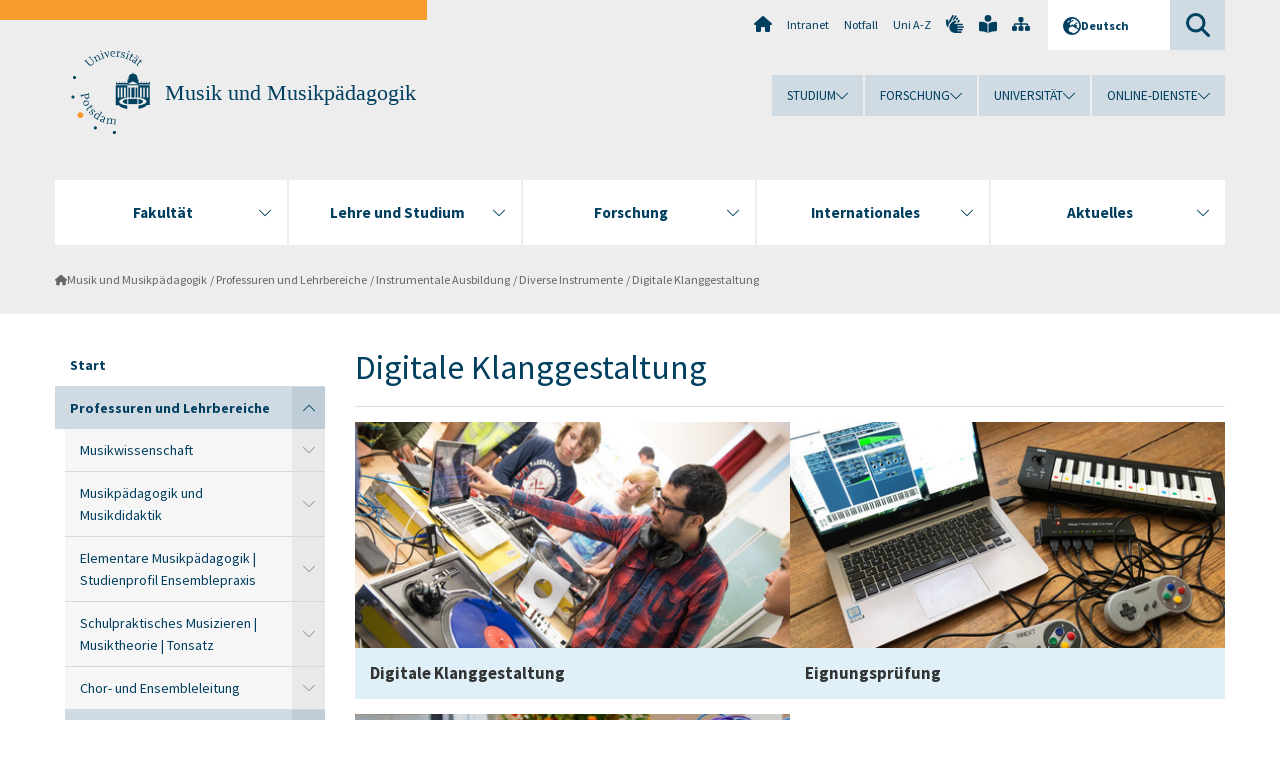

--- FILE ---
content_type: text/html; charset=utf-8
request_url: https://www.uni-potsdam.de/de/musik/dk
body_size: 10769
content:
<!DOCTYPE html><html dir="ltr" lang="de-DE"><head><meta charset="utf-8"><!-- Produced by queonext https://queonext.de/ This website is powered by TYPO3 - inspiring people to share! TYPO3 is a free open source Content Management Framework initially created by Kasper Skaarhoj and licensed under GNU/GPL. TYPO3 is copyright 1998-2025 of Kasper Skaarhoj. Extensions are copyright of their respective owners. Information and contribution at https://typo3.org/ --><meta name="generator" content="TYPO3 CMS"/><meta name="viewport" content="width=device-width, initial-scale=1"/><meta name="author" content="Phillip Feneberg"/><meta property="og:title" content="Digitale Klanggestaltung"/><meta name="twitter:card" content="summary"/><link rel="stylesheet" href="/typo3conf/ext/up_template/Resources/Public/StyleSheets/print.css?1764671361" media="print"><link rel="stylesheet" href="/typo3conf/ext/up_template/Resources/Public/StyleSheets/app.css?1764671361" media="screen"><link rel="stylesheet" href="/typo3conf/ext/up_template/Resources/Public/Fonts/fontawesome/css/all.min.css?1764671357" media="screen"><script src="/typo3conf/ext/up_template/Resources/Public/JavaScript/Vendor/jquery/jquery-3.6.0.min.js?1764671361"></script><script src="/typo3conf/ext/up_template/Resources/Public/JavaScript/Vendor/jquery/jquery-ui-1.12.1.custom.min.js?1764671361"></script><script src="/typo3conf/ext/up_template/Resources/Public/JavaScript/Vendor/modernizr/modernizr.custom.js?1764671361"></script><script src="/typo3conf/ext/up_template/Resources/Public/JavaScript/Vendor/jquery-datepicker-lang/jquery.ui.datepicker-de.min.js?1764671359"></script><link rel="icon" type="image/png" href="/typo3conf/ext/up_template/Resources/Public/Icons/BrowserIcons/favicon-96x96.png" sizes="96x96"/><link rel="icon" type="image/svg+xml" href="/typo3conf/ext/up_template/Resources/Public/Icons/BrowserIcons/favicon.svg"/><link rel="shortcut icon" href="/typo3conf/ext/up_template/Resources/Public/Icons/BrowserIcons/favicon.ico"/><link rel="apple-touch-icon" sizes="180x180" href="/typo3conf/ext/up_template/Resources/Public/Icons/BrowserIcons/apple-touch-icon.png"/><link rel="manifest" href="/typo3conf/ext/up_template/Resources/Public/Icons/BrowserIcons/site.webmanifest"/><title> Digitale Klanggestaltung - Diverse Instrumente - Instrumentale Ausbildung - Professuren und Lehrbereiche - Musik und Musikpädagogik - Universität Potsdam</title><link rel="canonical" href="https://www.uni-potsdam.de/de/musik/dk"/></head><body class="up-section-human-sciences"><noscript><div id="up_nojs"><div class="row"><div class="twentyfour columns"><p> JavaScript ist in ihrem Browser deaktiviert. <span class="up-nojs-hint"> Bitte aktivieren Sie JavaScript </span> um alle Funktionen der Website nutzen zu können! </p></div></div></div></noscript><a href="#up_content" class="up-skip-link">Zum Hauptinhalt springen</a><div id="up_overlay_for_search"></div><div id="up_overlay_for_navs"></div><nav id="up_mobilenav_wrapper_small" class="show-for-small" aria-label="Hauptmenü"><div class="row collapse"><div class="twentyfour columns"><div id="up_mobilenav_small"><ul class="up-mobilenav-level-1"><li id="up_mobilenav_mainnav_item" class="up-mobilenav-target-mainnav"><button class="up-mobilenav-button" aria-expanded="false" aria-controls="up_mainnav_small"><span class="visually-hidden">Hauptmenü</span><span class="up-icon"></span></button></li><li id="up_mobilenav_searchbox_item" class="up-mobilenav-target-searchbox"><button class="up-mobilenav-button" aria-expanded="false" aria-controls="up_searchboxnav_small"><span class="visually-hidden">Suche</span><span class="up-icon"></span></button></li><li id="up_mobilenav_langnav_item" class="up-mobilenav-target-langnav"><button class="up-mobilenav-button" aria-expanded="false" aria-controls="up_langnav_small"><span class="visually-hidden">Sprachen</span><span class="up-icon"></span></button></li><li id="up_mobilenav_globalnav_item" class="up-mobilenav-target-globalnav"><button class="up-mobilenav-button" aria-expanded="false" aria-controls="up_globalnav_small"><span class="visually-hidden">Globales Menü</span><span class="up-icon"></span></button></li></ul></div></div></div></nav><div id="up_mobilesubnav_wrapper_small" class="show-for-small"><div id="up_mainnav_small" class="up-mobilenav-level-2"><ul class="up-mobilesubnav-level-1"><li class=""><button class="up-mobilesubnav-button" aria-expanded="false"><span class="up-mobilesubnav-level-1-title">Fakultät</span><span class="up-mobilesubnav-arrow up-icon"></span></button><ul class="up-mobilesubnav-level-2"><li class=""><a href="https://www.uni-potsdam.de/de/humfak/fakultaet/diehumanwissenschaftlichefakultaet" target="_top"> Portrait der Fakultät </a></li><li class=""><a href="/fileadmin/projects/humfak/Die_Fakult%C3%A4t/Fotos_die_Fakult%C3%A4t_/Organigramm_HWF_10.2025.pdf"> Aufbau und Struktur der Fakultät </a></li><li class=""><a href="/fileadmin/projects/humfak/Die_Fakult%C3%A4t/Organigramm_Dekanat_08.2025.pdf"> Aufbau und Struktur des Dekanats </a></li><li class=""><a href="https://www.uni-potsdam.de/de/humfak/fakultaet/fakultaetsrat" target="_top"> Fakultätsrat </a></li><li class=""><a href="https://www.uni-potsdam.de/de/humfak/fakultaet/fakultaetskommissionen" target="_top"> Fakultätskommissionen </a></li><li class=""><a href="https://www.uni-potsdam.de/de/humfak/fakultaet/dekanat" target="_top"> Dekanat </a></li><li class=""><a href="https://www.uni-potsdam.de/de/humfak/fakultaet/honorarausserplanmaessige" target="_top"> Honorarprofessuren/ Außerplanmäßige Professuren </a></li><li class=""><a href="https://www.uni-potsdam.de/de/humfak/fakultaet/gleichstellungsbeauftragte" target="_top"> Gleichstellungsbeauftragte </a></li><li class=" last"><a href="https://www.uni-potsdam.de/de/humfak/fakultaet/verfahreninnerhalbderfakultaet" target="_top"> Verfahren innerhalb der Fakultät </a></li></ul></li><li class=""><button class="up-mobilesubnav-button" aria-expanded="false"><span class="up-mobilesubnav-level-1-title">Lehre und Studium</span><span class="up-mobilesubnav-arrow up-icon"></span></button><ul class="up-mobilesubnav-level-2"><li class=""><a href="https://www.uni-potsdam.de/de/humfak/studium-lehre/uebersicht" target="_top"> Übersicht </a></li><li class=""><a href="https://www.uni-potsdam.de/de/humfak/studium-lehre/studiengaenge" target="_top"> Studiengänge </a></li><li class=""><a href="https://www.uni-potsdam.de/de/humfak/studium-lehre/geschaeftsstelle-studium-und-lehre/studiendekan" target="_top"> Studiendekan </a></li><li class=""><a href="https://www.uni-potsdam.de/de/humfak/studium-lehre/studieneingangsphase" target="_top"> Studieneingangsphase </a></li><li class=""><a href="https://www.uni-potsdam.de/de/humfak/studium-lehre/geschaeftsstelle-studium-und-lehre/informationsbriefe-1" target="_top"> Informationen zu Lehre und Studium </a></li><li class=""><a href="https://www.uni-potsdam.de/de/humfak/studium-lehre/qualitaetsmanagement" target="_top"> Qualitätsmanagement </a></li><li class=" last"><a href="https://www.uni-potsdam.de/de/humfak/studium-lehre/e-learning" target="_top"> E-Learning </a></li></ul></li><li class=""><button class="up-mobilesubnav-button" aria-expanded="false"><span class="up-mobilesubnav-level-1-title">Forschung</span><span class="up-mobilesubnav-arrow up-icon"></span></button><ul class="up-mobilesubnav-level-2"><li class=""><a href="https://www.uni-potsdam.de/de/humfak/forschung/forschunganderhwf" target="_top"> Forschung an der HWF </a></li><li class=""><a href="https://www.uni-potsdam.de/de/humfak/forschung/wissenschaftlichernachwuchs" target="_top"> Förderung - Wissenschaftlicher Nachwuchs </a></li><li class=""><a href="https://www.uni-potsdam.de/de/humfak/forschung/promotion" target="_top"> Promotion </a></li><li class=""><a href="https://www.uni-potsdam.de/de/humfak/forschung/habilitation" target="_top"> Habilitation </a></li><li class=" last"><a href="https://www.uni-potsdam.de/de/humfak/forschung/hinweisezumittelanforderungen" target="_top"> Hinweise zu Mittelanforderungen / Rechnungsstellungen </a></li></ul></li><li class=""><button class="up-mobilesubnav-button" aria-expanded="false"><span class="up-mobilesubnav-level-1-title">Internationales</span><span class="up-mobilesubnav-arrow up-icon"></span></button><ul class="up-mobilesubnav-level-2"><li class=""><a href="https://www.uni-potsdam.de/de/humfak/internationales/konzeptderfakultaet" target="_top"> Konzept der Fakultät </a></li><li class=""><a href="https://www.uni-potsdam.de/de/humfak/internationales/ansprechpersonen" target="_top"> Ansprechpersonen </a></li><li class=""><a href="https://www.uni-potsdam.de/de/humfak/internationales/internationalestudiengaenge" target="_top"> Internationale Studiengänge </a></li><li class=""><a href="https://www.uni-potsdam.de/de/humfak/internationales/internationaleausschreibungen" target="_top"> Internationale Ausschreibungen </a></li><li class=""><a href="https://www.uni-potsdam.de/de/humfak/internationales/partnerscahftenundkooperationen" target="_top"> Partnerschaften und Kooperationen </a></li><li class=""><a href="https://www.uni-potsdam.de/de/humfak/internationales/informationenderup" target="_top"> Informationen der UP </a></li><li class=" last"><a href="https://www.uni-potsdam.de/de/humfak/internationales/reisekostenrichtlinientravelexpensespolicy" target="_top"> Reisekostenrichtlinien/Travel Expenses Policy </a></li></ul></li><li class=""><button class="up-mobilesubnav-button" aria-expanded="false"><span class="up-mobilesubnav-level-1-title">Aktuelles</span><span class="up-mobilesubnav-arrow up-icon"></span></button><ul class="up-mobilesubnav-level-2"><li class=""><a href="https://www.uni-potsdam.de/de/humfak/aktuelles/veranstaltungenderfakultaet" target="_top"> Veranstaltungen und Informationen der Fakultät </a></li><li class=""><a href="https://www.uni-potsdam.de/de/humfak/aktuelles/probandenfreiestellen" target="_top"> Probanden für Forschungsprojekte / Freie Stellen </a></li><li class=""><a href="https://www.uni-potsdam.de/de/humfak/aktuelles/berufungsverfahren" target="_top"> Berufungsverfahren </a></li><li class=" last"><a href="https://www.uni-potsdam.de/de/humfak/aktuelles/berufungenvertretungsprofessuren" target="_top"> Lehrstuhlvertretungen </a></li></ul></li><li class="up-metanav-item"><a href="https://www.uni-potsdam.de/de/" title="Uni-Startseite" target="_top" class="up-icon up-icon--home"> Uni-Startseite </a></li><li class="up-metanav-item"><a href="https://z-wiki.uni-potsdam.de/x/1Yg0C" title="Intranet" target="_top"> Intranet </a></li><li class="up-metanav-item"><a href="https://www.uni-potsdam.de/de/notfall" title="Notfall" target="_top"> Notfall </a></li><li class="up-metanav-item"><a href="https://www.uni-potsdam.de/de/index-a-z" title="Uni A-Z" target="_top"> Uni A-Z </a></li><li class="up-metanav-item"><a href="https://www.uni-potsdam.de/de/gebaerdensprache/index" title="Gebärdensprache" target="_top" class="up-icon up-icon--sign-language"> Gebärdensprache </a></li><li class="up-metanav-item"><a href="https://www.uni-potsdam.de/de/leichte-sprache/index" title="Leichte Sprache" target="_top" class="up-icon up-icon--book-reader"> Leichte Sprache </a></li><li class="up-metanav-item"><a href="/de/musik/sitemap" title="Sitemap" class="up-icon up-icon--sitemap"> Sitemap </a></li><li class="close last"><button class="up-nav-close"><span class="up-nav-close-title up-icon"> Schliessen </span></button></li></ul></div><div id="up_searchboxnav_small" class="up-mobilenav-level-2"><ul class="up-mobilesubnav-level-1"><li><div><div class="up-mobilesubnav-level-1-title"><form action="https://www.google.de/search" target="_blank"><input id="up_searchboxsmall_input" type="text" name="q" aria-label="Suche" value="Suche" onblur="if(this.value=='') this.value='Suche';" onfocus="if(this.value=='Suche') this.value='';"><button id="up_searchboxsmall_submit" class="up-icon" type="submit" name="submit" value=""/><input type="hidden" name="sitesearch" value="uni-potsdam.de"></form></div></div></li><li class="close last"><button class="up-nav-close"><span class="up-nav-close-title up-icon"> Schliessen </span></button></li></ul></div><div id="up_langnav_small" class="up-mobilenav-level-2"><ul class="up-mobilesubnav-level-1"><li class="act not-existing"><div><span class="up-mobilesubnav-level-1-title"><a href="/de/musik/dk">Deutsch</a></span></div></li><li class="not-existing"><div><span class="up-mobilesubnav-level-1-title">Digitale Klanggestaltung</span></div></li><li class="not-existing"><div><span class="up-mobilesubnav-level-1-title">Digitale Klanggestaltung</span></div></li><li class="not-existing"><div><span class="up-mobilesubnav-level-1-title">Digitale Klanggestaltung</span></div></li><li class="close last"><button class="up-nav-close"><span class="up-nav-close-title up-icon">Schliessen</span></button></li></ul></div><div id="up_globalnav_small" class="up-mobilenav-level-2"><ul class="up-mobilesubnav-level-1"><li><button class="up-mobilesubnav-button" aria-expanded="false"><span class="up-mobilesubnav-level-1-title">Studium</span><span class="up-mobilesubnav-arrow up-icon"></span></button><ul class="up-mobilesubnav-level-2"><li><a href="https://www.uni-potsdam.de/de/studium/" target="_top">Studieren an der UP</a></li><li><a href="https://www.uni-potsdam.de/de/studium/studienangebot/uebersicht" target="_top">Studienangebot</a></li><li><a href="https://www.uni-potsdam.de/de/studium/zugang/uebersicht" target="_top">Bewerbung und Immatrikulation</a></li><li><a href="https://www.uni-potsdam.de/de/studium/konkret/uebersicht" target="_top">Studium konkret</a></li><li><a href="https://www.uni-potsdam.de/de/studium/beratung/uebersicht" target="_top">Beratungs- und Serviceeinrichtungen</a></li><li class="last"><a href="https://www.uni-potsdam.de/de/studium/termine/uebersicht" target="_top">Termine und Fristen</a></li></ul></li><li><button class="up-mobilesubnav-button" aria-expanded="false"><span class="up-mobilesubnav-level-1-title">Forschung</span><span class="up-mobilesubnav-arrow up-icon"></span></button><ul class="up-mobilesubnav-level-2"><li><a href="https://www.uni-potsdam.de/de/forschung/" target="_top">Forschen an der UP</a></li><li><a href="https://www.uni-potsdam.de/de/forschung/profile-programme-projekte/uebersicht" target="_top">Profile, Programme und Projekte</a></li><li><a href="https://www.uni-potsdam.de/de/forschung/forschungsfoerderung/uebersicht" target="_top">Forschungsförderung</a></li><li><a href="https://www.uni-potsdam.de/de/openscience/index" target="_top">Open Science</a></li><li><a href="https://www.uni-potsdam.de/de/forschungsdaten/index" target="_top">Forschungsdaten</a></li><li><a href="https://www.uni-potsdam.de/de/forschung/kooperationen-partnerschaften/uebersicht" target="_top">Kooperationen und Partnerschaften</a></li><li class="last"><a href="https://www.uni-potsdam.de/de/forschung/wissenschaftlicher-nachwuchs/uebersicht" target="_top">Wissenschaftlicher Nachwuchs</a></li></ul></li><li><button class="up-mobilesubnav-button" aria-expanded="false"><span class="up-mobilesubnav-level-1-title">Universität</span><span class="up-mobilesubnav-arrow up-icon"></span></button><ul class="up-mobilesubnav-level-2"><li><a href="https://www.uni-potsdam.de/de/up-entdecken/" target="_top">UP entdecken</a></li><li><a href="https://www.uni-potsdam.de/de/organisation/uebersicht" target="_top">Organisation</a></li><li><a href="https://www.uni-potsdam.de/de/wirtschaft-transfer-gesellschaft/" target="_top">Wirtschaft, Transfer und Gesellschaft</a></li><li><a href="https://www.uni-potsdam.de/de/international/" target="_top">Campus International</a></li><li><a href="https://www.uni-potsdam.de/de/foerderung/index" target="_top">Förderinstrumente</a></li><li class="last"><a href="https://www.uni-potsdam.de/de/arbeiten-an-der-up/" target="_top">Arbeiten an der UP</a></li></ul></li><li><button class="up-mobilesubnav-button" aria-expanded="false"><span class="up-mobilesubnav-level-1-title">Online-Dienste</span><span class="up-mobilesubnav-arrow up-icon"></span></button><ul class="up-mobilesubnav-level-2"><li><a href="https://accountup.uni-potsdam.de/" target="_top">Account.UP</a></li><li><a href="https://bi.uni-potsdam.de/jasperserver-pro/login.html" target="_top">BI.UP</a></li><li><a href="https://mailup.uni-potsdam.de" target="_top">Mail.UP (Webmailbox)</a></li><li><a href="https://puls.uni-potsdam.de/qisserver/rds?state=user&amp;type=0&amp;application=lsf" target="_top">PULS</a></li><li><a href="https://moodle2.uni-potsdam.de" target="_top">Moodle</a></li><li><a href="https://www.ub.uni-potsdam.de/de/" target="_top">Universitätsbibliothek</a></li><li><a href="https://pep.uni-potsdam.de" target="_top">Evaluationsportal (PEP)</a></li><li><a href="https://www.uni-potsdam.de/de/praxisportal/" target="_top">Praxisportal</a></li><li class="last"><a href="https://www.uni-potsdam.de/de/zim/" target="_top">ZIM – Zentrum für IT und Medien</a></li></ul></li><li class="close last"><button class="up-nav-close"><span class="up-nav-close-title up-icon">Schliessen</span></button></li></ul></div></div><div id="up_header_wrapper"><div id="up_section_indicator_left" class="eight columns hide-for-small"></div><div id="up_header" class="row hide-for-small"><div class="twentyfour columns"><div class="row"><div class="eight columns mobile-four"><header id="up_section_indicator"><div id="up_page_title" class="up-logo"><div id="up_logo_indicator_wrapper"><div id="up_logo_indicator"><span>&nbsp;</span></div><div id="up_logo_image"><a href="https://www.uni-potsdam.de/de/" title="zur Uni-Startseite" target="_top"><img src="/typo3conf/ext/up_template/Resources/Public/Images/Frontend/logo_up_human-sciences.svg" alt="Logo Musik und Musikpädagogik"></a></div><div id="up_logo_title"><a href="/de/musik/index" title="zur Startseite des Bereichs Musik und Musikpädagogik">Musik und Musikpädagogik</a></div><div id="up_logo_footer"></div></div></div></header></div><div class="sixteen columns"><div class="row"><nav class="twentyfour columns" aria-label="Meta-Menü"><div id="up_metanav"><ul class="inline-list left"><li><a href="https://www.uni-potsdam.de/de/" title="Uni-Startseite" target="_top" class="up-icon up-icon--home"></a></li><li><a href="https://z-wiki.uni-potsdam.de/x/1Yg0C" title="Intranet" target="_top"> Intranet </a></li><li><a href="https://www.uni-potsdam.de/de/notfall" title="Notfall" target="_top"> Notfall </a></li><li><a href="https://www.uni-potsdam.de/de/index-a-z" title="Uni A-Z" target="_top"> Uni A-Z </a></li><li><a href="https://www.uni-potsdam.de/de/gebaerdensprache/index" title="Gebärdensprache" target="_top" class="up-icon up-icon--sign-language"></a></li><li><a href="https://www.uni-potsdam.de/de/leichte-sprache/index" title="Leichte Sprache" target="_top" class="up-icon up-icon--book-reader"></a></li><li><a href="/de/musik/sitemap" title="Sitemap" class="up-icon up-icon--sitemap"></a></li></ul></div><div id="up_langnav" class="right"><ul class="up-langnav-level-1"><li><button id="up_langnav_button" aria-expanded="false" aria-controls="up_langnav_list"><span class="up-langnav-level-1-title up-icon">Deutsch</span><span class="up-langnav-arrow up-icon"></span></button><ul id="up_langnav_list" class="up-langnav-level-2"><li class="act"><a href="/de/musik/dk">Deutsch</a></li><li class="not-existing">&nbsp;</li><li class="not-existing">&nbsp;</li><li class="not-existing">&nbsp;</li></ul></li></ul></div><div id="up_searchbox" class="right"><button id="up_searchbox_button" aria-expanded="false" aria-controls="up_searchbox_field"><span class="visually-hidden">Suche</span><span class="up-searchbox-glass up-icon"></span></button><div id="up_searchbox_field" class="up-searchbox-field"><form action="https://www.google.de/search" target="_blank"><input id="up_searchbox_input" type="text" name="q" aria-label="Suche auf uni-potsdam.de" value="Suche auf uni-potsdam.de" onblur="if(this.value=='') this.value='Suche auf uni-potsdam.de';" onfocus="if(this.value=='Suche auf uni-potsdam.de') this.value='';"><button id="up_searchbox_submit" class="up-icon" type="submit" name="submit" value=""/><input type="hidden" name="sitesearch" value="uni-potsdam.de"></form></div></div></nav></div><div class="row"><nav class="twentyfour columns" aria-label="Globales Menü"><div id="up_globalnav" class=""><ul class="up-globalnav-level-1"><li><button class="up-globalnav-button" aria-expanded="false" aria-controls="up_globalnav_list_22"><span class="up-globalnav-level-1-title">Studium</span><span class="up-globalnav-arrow up-icon"></span></button><ul id="up_globalnav_list_22" class="up-globalnav-level-2"><li><a href="https://www.uni-potsdam.de/de/studium/" target="_top"> Studieren an der UP </a></li><li><a href="https://www.uni-potsdam.de/de/studium/studienangebot/uebersicht" target="_top"> Studienangebot </a></li><li><a href="https://www.uni-potsdam.de/de/studium/zugang/uebersicht" target="_top"> Bewerbung und Immatrikulation </a></li><li><a href="https://www.uni-potsdam.de/de/studium/konkret/uebersicht" target="_top"> Studium konkret </a></li><li><a href="https://www.uni-potsdam.de/de/studium/beratung/uebersicht" target="_top"> Beratungs- und Serviceeinrichtungen </a></li><li><a href="https://www.uni-potsdam.de/de/studium/termine/uebersicht" target="_top"> Termine und Fristen </a></li></ul></li><li><button class="up-globalnav-button" aria-expanded="false" aria-controls="up_globalnav_list_23"><span class="up-globalnav-level-1-title">Forschung</span><span class="up-globalnav-arrow up-icon"></span></button><ul id="up_globalnav_list_23" class="up-globalnav-level-2"><li><a href="https://www.uni-potsdam.de/de/forschung/" target="_top"> Forschen an der UP </a></li><li><a href="https://www.uni-potsdam.de/de/forschung/profile-programme-projekte/uebersicht" target="_top"> Profile, Programme und Projekte </a></li><li><a href="https://www.uni-potsdam.de/de/forschung/forschungsfoerderung/uebersicht" target="_top"> Forschungsförderung </a></li><li><a href="https://www.uni-potsdam.de/de/openscience/index" target="_top"> Open Science </a></li><li><a href="https://www.uni-potsdam.de/de/forschungsdaten/index" target="_top"> Forschungsdaten </a></li><li><a href="https://www.uni-potsdam.de/de/forschung/kooperationen-partnerschaften/uebersicht" target="_top"> Kooperationen und Partnerschaften </a></li><li><a href="https://www.uni-potsdam.de/de/forschung/wissenschaftlicher-nachwuchs/uebersicht" target="_top"> Wissenschaftlicher Nachwuchs </a></li></ul></li><li><button class="up-globalnav-button" aria-expanded="false" aria-controls="up_globalnav_list_24"><span class="up-globalnav-level-1-title">Universität</span><span class="up-globalnav-arrow up-icon"></span></button><ul id="up_globalnav_list_24" class="up-globalnav-level-2"><li><a href="https://www.uni-potsdam.de/de/up-entdecken/" target="_top"> UP entdecken </a></li><li><a href="https://www.uni-potsdam.de/de/organisation/uebersicht" target="_top"> Organisation </a></li><li><a href="https://www.uni-potsdam.de/de/wirtschaft-transfer-gesellschaft/" target="_top"> Wirtschaft, Transfer und Gesellschaft </a></li><li><a href="https://www.uni-potsdam.de/de/international/" target="_top"> Campus International </a></li><li><a href="https://www.uni-potsdam.de/de/foerderung/index" target="_top"> Förderinstrumente </a></li><li><a href="https://www.uni-potsdam.de/de/arbeiten-an-der-up/" target="_top"> Arbeiten an der UP </a></li></ul></li><li><button class="up-globalnav-button" aria-expanded="false" aria-controls="up_globalnav_list_25"><span class="up-globalnav-level-1-title">Online-Dienste</span><span class="up-globalnav-arrow up-icon"></span></button><ul id="up_globalnav_list_25" class="up-globalnav-level-2"><li><a href="https://accountup.uni-potsdam.de/" target="_top"> Account.UP </a></li><li><a href="https://bi.uni-potsdam.de/jasperserver-pro/login.html" target="_top"> BI.UP </a></li><li><a href="https://mailup.uni-potsdam.de" target="_top"> Mail.UP (Webmailbox) </a></li><li><a href="https://puls.uni-potsdam.de/qisserver/rds?state=user&amp;type=0&amp;application=lsf" target="_top"> PULS </a></li><li><a href="https://moodle2.uni-potsdam.de" target="_top"> Moodle </a></li><li><a href="https://www.ub.uni-potsdam.de/de/" target="_top"> Universitätsbibliothek </a></li><li><a href="https://pep.uni-potsdam.de" target="_top"> Evaluationsportal (PEP) </a></li><li><a href="https://www.uni-potsdam.de/de/praxisportal/" target="_top"> Praxisportal </a></li><li><a href="https://www.uni-potsdam.de/de/zim/" target="_top"> ZIM – Zentrum für IT und Medien </a></li></ul></li></ul></div></nav></div></div></div></div></div><header id="up_header_small" class="row show-for-small"><div class="columns mobile-four up-header-small-logo"><div id="up_logo_indicator_wrapper_small"><div id="up_logo_image_small"><a href="https://www.uni-potsdam.de/de/" title="zur Uni-Startseite" target="_top"><img src="/typo3conf/ext/up_template/Resources/Public/Images/Frontend/logo_up_human-sciences.svg" alt="Logo Musik und Musikpädagogik"></a></div><div id="up_logo_title_small"><a href="/de/musik/index" title="zur Startseite des Bereichs Musik und Musikpädagogik">Musik und Musikpädagogik</a></div><div id="up_logo_footer_small"></div></div></div></header></div><nav id="up_mainnav_wrapper" class="hide-for-small" aria-label="Hauptmenü"><div class="row"><div class="twentyfour columns"><div id="up_mainnav"><ul class="up-mainnav-level-1 up-smooth-box up-mainnav-width-5"><li class=""><button class="up-mainnav-button" aria-expanded="false" aria-controls="up_mainnav_list_5593"><span class="up-mainnav-level-1-title">Fakultät</span><span class="up-mainnav-arrow up-icon"></span></button><ul id="up_mainnav_list_5593" class="up-mainnav-level-2"><li class=""><a href="https://www.uni-potsdam.de/de/humfak/fakultaet/diehumanwissenschaftlichefakultaet" target="_top"> Portrait der Fakultät </a></li><li class=""><a href="/fileadmin/projects/humfak/Die_Fakult%C3%A4t/Fotos_die_Fakult%C3%A4t_/Organigramm_HWF_10.2025.pdf"> Aufbau und Struktur der Fakultät </a></li><li class=""><a href="/fileadmin/projects/humfak/Die_Fakult%C3%A4t/Organigramm_Dekanat_08.2025.pdf"> Aufbau und Struktur des Dekanats </a></li><li class=""><a href="https://www.uni-potsdam.de/de/humfak/fakultaet/fakultaetsrat" target="_top"> Fakultätsrat </a></li><li class=""><a href="https://www.uni-potsdam.de/de/humfak/fakultaet/fakultaetskommissionen" target="_top"> Fakultätskommissionen </a></li><li class=""><a href="https://www.uni-potsdam.de/de/humfak/fakultaet/dekanat" target="_top"> Dekanat </a></li><li class=""><a href="https://www.uni-potsdam.de/de/humfak/fakultaet/honorarausserplanmaessige" target="_top"> Honorarprofessuren/ Außerplanmäßige Professuren </a></li><li class=""><a href="https://www.uni-potsdam.de/de/humfak/fakultaet/gleichstellungsbeauftragte" target="_top"> Gleichstellungsbeauftragte </a></li><li class=" last"><a href="https://www.uni-potsdam.de/de/humfak/fakultaet/verfahreninnerhalbderfakultaet" target="_top"> Verfahren innerhalb der Fakultät </a></li></ul></li><li class=""><button class="up-mainnav-button" aria-expanded="false" aria-controls="up_mainnav_list_5591"><span class="up-mainnav-level-1-title">Lehre und Studium</span><span class="up-mainnav-arrow up-icon"></span></button><ul id="up_mainnav_list_5591" class="up-mainnav-level-2"><li class=""><a href="https://www.uni-potsdam.de/de/humfak/studium-lehre/uebersicht" target="_top"> Übersicht </a></li><li class=""><a href="https://www.uni-potsdam.de/de/humfak/studium-lehre/studiengaenge" target="_top"> Studiengänge </a></li><li class=""><a href="https://www.uni-potsdam.de/de/humfak/studium-lehre/geschaeftsstelle-studium-und-lehre/studiendekan" target="_top"> Studiendekan </a></li><li class=""><a href="https://www.uni-potsdam.de/de/humfak/studium-lehre/studieneingangsphase" target="_top"> Studieneingangsphase </a></li><li class=""><a href="https://www.uni-potsdam.de/de/humfak/studium-lehre/geschaeftsstelle-studium-und-lehre/informationsbriefe-1" target="_top"> Informationen zu Lehre und Studium </a></li><li class=""><a href="https://www.uni-potsdam.de/de/humfak/studium-lehre/qualitaetsmanagement" target="_top"> Qualitätsmanagement </a></li><li class=" last"><a href="https://www.uni-potsdam.de/de/humfak/studium-lehre/e-learning" target="_top"> E-Learning </a></li></ul></li><li class=""><button class="up-mainnav-button" aria-expanded="false" aria-controls="up_mainnav_list_75082"><span class="up-mainnav-level-1-title">Forschung</span><span class="up-mainnav-arrow up-icon"></span></button><ul id="up_mainnav_list_75082" class="up-mainnav-level-2"><li class=""><a href="https://www.uni-potsdam.de/de/humfak/forschung/forschunganderhwf" target="_top"> Forschung an der HWF </a></li><li class=""><a href="https://www.uni-potsdam.de/de/humfak/forschung/wissenschaftlichernachwuchs" target="_top"> Förderung - Wissenschaftlicher Nachwuchs </a></li><li class=""><a href="https://www.uni-potsdam.de/de/humfak/forschung/promotion" target="_top"> Promotion </a></li><li class=""><a href="https://www.uni-potsdam.de/de/humfak/forschung/habilitation" target="_top"> Habilitation </a></li><li class=" last"><a href="https://www.uni-potsdam.de/de/humfak/forschung/hinweisezumittelanforderungen" target="_top"> Hinweise zu Mittelanforderungen / Rechnungsstellungen </a></li></ul></li><li class=""><button class="up-mainnav-button" aria-expanded="false" aria-controls="up_mainnav_list_5587"><span class="up-mainnav-level-1-title">Internationales</span><span class="up-mainnav-arrow up-icon"></span></button><ul id="up_mainnav_list_5587" class="up-mainnav-level-2"><li class=""><a href="https://www.uni-potsdam.de/de/humfak/internationales/konzeptderfakultaet" target="_top"> Konzept der Fakultät </a></li><li class=""><a href="https://www.uni-potsdam.de/de/humfak/internationales/ansprechpersonen" target="_top"> Ansprechpersonen </a></li><li class=""><a href="https://www.uni-potsdam.de/de/humfak/internationales/internationalestudiengaenge" target="_top"> Internationale Studiengänge </a></li><li class=""><a href="https://www.uni-potsdam.de/de/humfak/internationales/internationaleausschreibungen" target="_top"> Internationale Ausschreibungen </a></li><li class=""><a href="https://www.uni-potsdam.de/de/humfak/internationales/partnerscahftenundkooperationen" target="_top"> Partnerschaften und Kooperationen </a></li><li class=""><a href="https://www.uni-potsdam.de/de/humfak/internationales/informationenderup" target="_top"> Informationen der UP </a></li><li class=" last"><a href="https://www.uni-potsdam.de/de/humfak/internationales/reisekostenrichtlinientravelexpensespolicy" target="_top"> Reisekostenrichtlinien/Travel Expenses Policy </a></li></ul></li><li class=" last"><button class="up-mainnav-button" aria-expanded="false" aria-controls="up_mainnav_list_5585"><span class="up-mainnav-level-1-title">Aktuelles</span><span class="up-mainnav-arrow up-icon"></span></button><ul id="up_mainnav_list_5585" class="up-mainnav-level-2"><li class=""><a href="https://www.uni-potsdam.de/de/humfak/aktuelles/veranstaltungenderfakultaet" target="_top"> Veranstaltungen und Informationen der Fakultät </a></li><li class=""><a href="https://www.uni-potsdam.de/de/humfak/aktuelles/probandenfreiestellen" target="_top"> Probanden für Forschungsprojekte / Freie Stellen </a></li><li class=""><a href="https://www.uni-potsdam.de/de/humfak/aktuelles/berufungsverfahren" target="_top"> Berufungsverfahren </a></li><li class=" last"><a href="https://www.uni-potsdam.de/de/humfak/aktuelles/berufungenvertretungsprofessuren" target="_top"> Lehrstuhlvertretungen </a></li></ul></li></ul><button class="up-nav-close"><span class="up-nav-close-title up-icon"> Schliessen </span></button></div></div></div></nav><nav id="up_breadcrumbs_wrapper" class="hide-for-small" aria-label="Brotkrumenpfad"><div class="row"><div class="twentyfour columns"><div id="up_breadcrumbs"><ul class="up-breadcrumbs"><li class=" first"><a href="/de/musik/index" class="up-icon"> Musik und Musikpädagogik </a></li><li class=""><a href="/de/musik/professuren-und-lehrbereiche"> Professuren und Lehrbereiche </a></li><li class=""><a href="/de/musik/professuren-und-lehrbereiche/instrumentale-ausbildung"> Instrumentale Ausbildung </a></li><li class=""><a href="/de/musik/professuren-und-lehrbereiche/instrumentale-ausbildung/diverse-instrumente"> Diverse Instrumente </a></li><li class="cur"><a href="/de/musik/dk"> Digitale Klanggestaltung </a></li></ul></div></div></div></nav><div id="up_content_wrapper" class="up-content-subpage-2-template"><div class="row show-for-small"><nav class="twentyfour columns" aria-label="Untermenü"><div id="up_subpagenav_small" class="dl-menuwrapper"><button class="up-subpagenav-top-parent dl-trigger" aria-expanded="false">Professuren und Lehrbereiche<div class="up-subpagenav-indicator up-icon"></div></button><ul class="up-subpagenav-list dl-menu"><li><div><a href="/de/musik/index">Start</a><span class="up-subpagenav-indicator up-icon"></span></div></li><li class="has-sub act"><div><a href="/de/musik/professuren-und-lehrbereiche">Professuren und Lehrbereiche</a><span class="up-subpagenav-indicator up-icon"></span></div><ul class="up-subpagenav-list dl-submenu"><li class="has-sub"><div><a href="/de/musik/professurenundlehrbereiche/musikwissenschaft">Musikwissenschaft</a><span class="up-subpagenav-indicator up-icon"></span></div><ul class="up-subpagenav-list dl-submenu"><li class="has-sub"><div><a href="/de/musik/professuren-und-lehrbereiche/musikwissenschaft/mitarbeiterinnen-1">Mitarbeiter*innen</a><span class="up-subpagenav-indicator up-icon"></span></div></li><li class="has-sub"><div><a href="/de/musik/professuren-und-lehrbereiche/musikwissenschaft/forschung">Forschung</a><span class="up-subpagenav-indicator up-icon"></span></div></li><li><div><a href="/de/musik/professuren-und-lehrbereiche/musikwissenschaft/veranstaltungen-und-projekte">Veranstaltungen und Projekte</a><span class="up-subpagenav-indicator up-icon"></span></div></li><li><div><a href="/de/musik/professuren-und-lehrbereiche/musikwissenschaft/materialien">Materialien</a><span class="up-subpagenav-indicator up-icon"></span></div></li><li><div><a href="/de/musik/professuren-und-lehrbereiche/musikwissenschaft/kontakt">Kontakt</a><span class="up-subpagenav-indicator up-icon"></span></div></li></ul></li><li class="has-sub"><div><a href="/de/musik/professurenundlehrbereiche/musikpaedagogikundmusikdidaktik">Musikpädagogik und Musikdidaktik</a><span class="up-subpagenav-indicator up-icon"></span></div><ul class="up-subpagenav-list dl-submenu"><li class="has-sub"><div><a href="/de/musik/professurenundlehrbereiche/musikpaedagogikundmusikdidaktik/mitarbeitende">Mitarbeiter*innen</a><span class="up-subpagenav-indicator up-icon"></span></div></li><li><div><a href="/de/musik/professurenundlehrbereiche/musikpaedagogikundmusikdidaktik/musikpaedagogische-werkstatt">Musikdidaktische Werkstatt</a><span class="up-subpagenav-indicator up-icon"></span></div></li><li><div><a href="/de/musik/professurenundlehrbereiche/musikpaedagogikundmusikdidaktik/praxissemester">Praxissemester</a><span class="up-subpagenav-indicator up-icon"></span></div></li><li class="has-sub"><div><a href="/de/musik/professurenundlehrbereiche/musikpaedagogikundmusikdidaktik/forschung">Forschung und Entwicklung</a><span class="up-subpagenav-indicator up-icon"></span></div></li><li class="has-sub"><div><a href="/de/musik/schule">Angebote für Lehrkräfte, Schüler*innen und Schulen</a><span class="up-subpagenav-indicator up-icon"></span></div></li><li class="has-sub"><div><a href="/de/musik/professurenundlehrbereiche/musikpaedagogikundmusikdidaktik/publikationen">Publikationen</a><span class="up-subpagenav-indicator up-icon"></span></div></li><li><div><a href="/de/musik/professurenundlehrbereiche/musikpaedagogikundmusikdidaktik/dokumenteundmaterialien">Dokumente und Materialien</a><span class="up-subpagenav-indicator up-icon"></span></div></li><li><div><a href="/de/musik/professurenundlehrbereiche/musikpaedagogikundmusikdidaktik/kontakt">Kontakt</a><span class="up-subpagenav-indicator up-icon"></span></div></li></ul></li><li class="has-sub"><div><a href="/de/musik/professurenundlehrbereiche/elementaremusikpaedagogik">Elementare Musikpädagogik | Studienprofil Ensemblepraxis</a><span class="up-subpagenav-indicator up-icon"></span></div><ul class="up-subpagenav-list dl-submenu"><li class="has-sub"><div><a href="/de/musik/professurenundlehrbereiche/elementaremusikpaedagogik/mitarbeiterinnen-und-mitarbeiter">Mitarbeiter*innen</a><span class="up-subpagenav-indicator up-icon"></span></div></li><li class="has-sub"><div><a href="/de/musik/professuren-und-lehrbereiche/elementare-musikpaedagogik/studienprofil-ensemblepraxis">Studienprofil Ensemblepraxis</a><span class="up-subpagenav-indicator up-icon"></span></div></li><li><div><a href="/de/musik/professuren-und-lehrbereiche/elementare-musikpaedagogik/forschung-und-projekte">Forschung und Projekte</a><span class="up-subpagenav-indicator up-icon"></span></div></li><li><div><a href="/de/musik/professuren-und-lehrbereiche/elementare-musikpaedagogik/kontakt">Kontakt</a><span class="up-subpagenav-indicator up-icon"></span></div></li></ul></li><li class="has-sub"><div><a href="/de/musik/professuren-und-lehrbereiche/schulpraktisches-musizieren-musiktheorie-tonsatz">Schulpraktisches Musizieren | Musiktheorie | Tonsatz</a><span class="up-subpagenav-indicator up-icon"></span></div><ul class="up-subpagenav-list dl-submenu"><li><div><a href="/de/musik/professuren-und-lehrbereiche/schulpraktisches-musizieren-musiktheorie-tonsatz/schulpraktisches-musizieren">Schulpraktisches Musizieren</a><span class="up-subpagenav-indicator up-icon"></span></div></li><li><div><a href="/de/musik/professuren-und-lehrbereiche/schulpraktisches-musizieren-musiktheorie-tonsatz/hauptfach-schulpraktisches-musizieren">Hauptfach Schulpraktisches Musizieren</a><span class="up-subpagenav-indicator up-icon"></span></div></li><li><div><a href="/de/musik/professuren-und-lehrbereiche/schulpraktisches-musizieren-musiktheorie-tonsatz/musiktheoretische-grundausbildung">Musiktheoretische Grundausbildung</a><span class="up-subpagenav-indicator up-icon"></span></div></li><li><div><a href="/de/musik/professuren-und-lehrbereiche/schulpraktisches-musizieren-musiktheorie-tonsatz/tonsatz">Tonsatz</a><span class="up-subpagenav-indicator up-icon"></span></div></li><li class="has-sub"><div><a href="/de/musik/professuren-und-lehrbereiche/schulpraktisches-musizieren-musiktheorie-tonsatz/mitarbeiterinnen">Mitarbeitende</a><span class="up-subpagenav-indicator up-icon"></span></div></li><li><div><a href="/de/musik/professuren-und-lehrbereiche/schulpraktisches-musizieren-musiktheorie-tonsatz/kontakt">Kontakt</a><span class="up-subpagenav-indicator up-icon"></span></div></li></ul></li><li class="has-sub"><div><a href="/de/musik/professurenundlehrbereiche/chor-undensembleleitung">Chor- und Ensembleleitung</a><span class="up-subpagenav-indicator up-icon"></span></div><ul class="up-subpagenav-list dl-submenu"><li><div><a href="/de/musik/professurenundlehrbereiche/chor-undensembleleitung/dirigierunterricht">Dirigierunterricht</a><span class="up-subpagenav-indicator up-icon"></span></div></li><li><div><a href="/de/musik/professurenundlehrbereiche/chor-undensembleleitung/mitarbeiterinnen-und-mitarbeiter">Mitarbeiter*innen</a><span class="up-subpagenav-indicator up-icon"></span></div></li><li><div><a href="/de/musik/professurenundlehrbereiche/musikpaedagogikundmusikdidaktik/kontakt-1-2">Kontakt</a><span class="up-subpagenav-indicator up-icon"></span></div></li></ul></li><li class="has-sub act"><div><a href="/de/musik/professuren-und-lehrbereiche/instrumentale-ausbildung">Instrumentale Ausbildung</a><span class="up-subpagenav-indicator up-icon"></span></div><ul class="up-subpagenav-list dl-submenu"><li><div><a href="/de/musik/professuren-und-lehrbereiche/instrumentale-ausbildung/klavier">Klavier</a><span class="up-subpagenav-indicator up-icon"></span></div></li><li><div><a href="/de/musik/professuren-und-lehrbereiche/instrumentale-ausbildung/gitarre">Gitarre</a><span class="up-subpagenav-indicator up-icon"></span></div></li><li class="has-sub act"><div><a href="/de/musik/professuren-und-lehrbereiche/instrumentale-ausbildung/diverse-instrumente">Diverse Instrumente</a><span class="up-subpagenav-indicator up-icon"></span></div></li><li class="has-sub"><div><a href="/de/musik/professuren-und-lehrbereiche/instrumentale-ausbildung/mitarbeiterinnen">Mitarbeiter*innen</a><span class="up-subpagenav-indicator up-icon"></span></div></li><li><div><a href="/de/musik/professurenundlehrbereiche/musikpaedagogikundmusikdidaktik/kontakt-1-1">Kontakt</a><span class="up-subpagenav-indicator up-icon"></span></div></li></ul></li><li class="has-sub"><div><a href="/de/musik/professuren-und-lehrbereiche/vokale-ausbildung">Vokale Ausbildung</a><span class="up-subpagenav-indicator up-icon"></span></div><ul class="up-subpagenav-list dl-submenu"><li><div><a href="/de/musik/professuren-und-lehrbereiche/vokale-ausbildung/gesang-an-der-uni-potsdam">Gesang an der Uni Potsdam</a><span class="up-subpagenav-indicator up-icon"></span></div></li><li class="has-sub"><div><a href="/de/musik/professuren-und-lehrbereiche/vokale-ausbildung/mitarbeiterinnen">Mitarbeiter*innen</a><span class="up-subpagenav-indicator up-icon"></span></div></li><li><div><a href="/de/musik/professurenundlehrbereiche/musikpaedagogikundmusikdidaktik/kontakt-1-2-1">Kontakt</a><span class="up-subpagenav-indicator up-icon"></span></div></li></ul></li></ul></li><li class="has-sub"><div><a href="/de/musik/lehramt-sekundarstufen">Lehramt Sekundarstufen</a><span class="up-subpagenav-indicator up-icon"></span></div><ul class="up-subpagenav-list dl-submenu"><li><div><a href="/de/musik/lehramt-sekundarstufen/ordnungen">Studienordnungen</a><span class="up-subpagenav-indicator up-icon"></span></div></li><li><div><a href="/de/musik/lehramt-sekundarstufen/studienfachberatung">Studienfachberatung</a><span class="up-subpagenav-indicator up-icon"></span></div></li><li><div><a href="/de/musik/lehramt-sekundarstufen/videoclips">Videoclips</a><span class="up-subpagenav-indicator up-icon"></span></div></li></ul></li><li class="has-sub"><div><a href="/de/musik/lehramt-primarstufe">Lehramt Primarstufe</a><span class="up-subpagenav-indicator up-icon"></span></div><ul class="up-subpagenav-list dl-submenu"><li><div><a href="/de/musik/lehramt-primarstufe/studienordnungen">Studienordnungen</a><span class="up-subpagenav-indicator up-icon"></span></div></li><li><div><a href="/de/musik/lehramt-primarstufe/studienfachberatung">Studienfachberatung</a><span class="up-subpagenav-indicator up-icon"></span></div></li></ul></li><li class="has-sub"><div><a href="/de/musik/eignungspruefungen">Eignungsprüfungen</a><span class="up-subpagenav-indicator up-icon"></span></div><ul class="up-subpagenav-list dl-submenu"><li class="has-sub"><div><a href="/de/musik/lehramt-primarstufe/eignungspruefungen">Eignungsprüfungen Primarstufe</a><span class="up-subpagenav-indicator up-icon"></span></div><ul class="up-subpagenav-list dl-submenu"><li><div><a href="/de/musik/lehramt-primarstufe/eignungspruefungen/eignungspruefungen-primar-detaillierte-anforderungen">Eignungsprüfungen Primar | Detaillierte Anforderungen</a><span class="up-subpagenav-indicator up-icon"></span></div></li></ul></li><li class="has-sub"><div><a href="/de/musik/lehramt-sekundarstufen/eignungspruefungen">Eignungsprüfungen Sekundarstufen</a><span class="up-subpagenav-indicator up-icon"></span></div><ul class="up-subpagenav-list dl-submenu"><li><div><a href="/de/musik/lehramt-sekundarstufen/eignungspruefungen/eignungspruefungen-sekundarstufen-detaillierte-anforderungen">Eignungsprüfungen Sekundarstufen | Detaillierte Anforderungen</a><span class="up-subpagenav-indicator up-icon"></span></div></li></ul></li></ul></li><li class="has-sub"><div><a href="/de/musik/informationsworkshops-und-tag-der-offenen-tuer">Informationsworkshops und Tag der offenen Tür</a><span class="up-subpagenav-indicator up-icon"></span></div><ul class="up-subpagenav-list dl-submenu"><li><div><a href="/de/musik/informationsworkshops-und-tag-der-offenen-tuer/informationsworkshop-musik-sekundarstufen">Informationsworkshop | Musik Sekundarstufen</a><span class="up-subpagenav-indicator up-icon"></span></div></li><li><div><a href="/de/musik/informationsworkshops-und-tag-der-offenen-tuer/informationsworkshop-musik-primarstufe">Informationsworkshop | Musik Primarstufe</a><span class="up-subpagenav-indicator up-icon"></span></div></li><li><div><a href="/de/musik/informationsworkshops-und-tag-der-offenen-tuer/tag-der-offenen-tuer">Tag der offenen Tür</a><span class="up-subpagenav-indicator up-icon"></span></div></li></ul></li><li><div><a href="/de/musik/erasmus">Erasmus und internationale Kooperationen</a><span class="up-subpagenav-indicator up-icon"></span></div></li><li><div><a href="https://www.uni-potsdam.de/de/musik/veranstaltungen" target="_top">Veranstaltungen des Bereichs</a><span class="up-subpagenav-indicator up-icon"></span></div></li><li><div><a href="https://www.uni-potsdam.de/de/musik/neues" target="_top">Neues aus dem Bereich</a><span class="up-subpagenav-indicator up-icon"></span></div></li><li><div><a href="/de/musik/personalverzeichnis">Personalverzeichnis</a><span class="up-subpagenav-indicator up-icon"></span></div></li><li class="has-sub"><div><a href="/de/musik/gremien-und-beauftragte">Gremien und Beauftragte</a><span class="up-subpagenav-indicator up-icon"></span></div><ul class="up-subpagenav-list dl-submenu"><li><div><a href="/de/musik/gremien-und-beauftragte/studienkommissionsekundarstufen">Studienkommission Musik Sekundarstufen</a><span class="up-subpagenav-indicator up-icon"></span></div></li><li><div><a href="/de/musik/gremien-und-beauftragte/pruefungsausschussmusiksekundarstufen">Prüfungsausschuss Musik Sekundarstufen</a><span class="up-subpagenav-indicator up-icon"></span></div></li></ul></li><li class="has-sub"><div><a href="/de/musik/kuenstlerische-ensembles">Künstlerische Ensembles</a><span class="up-subpagenav-indicator up-icon"></span></div><ul class="up-subpagenav-list dl-submenu"><li><div><a href="/de/musik/kuenstlerische-ensembles/bigband-schwungkollegium-ev">Bigband "Schwungkollegium e.V."</a><span class="up-subpagenav-indicator up-icon"></span></div></li></ul></li><li class="has-sub"><div><a href="/de/musik/medienpoolundtonstudio">Tonstudio / Medienpool</a><span class="up-subpagenav-indicator up-icon"></span></div><ul class="up-subpagenav-list dl-submenu"><li class="has-sub"><div><a href="/de/musik/medienpoolundtonstudio/tonstudio">Tonstudio</a><span class="up-subpagenav-indicator up-icon"></span></div><ul class="up-subpagenav-list dl-submenu"><li><div><a href="/de/musik/medienpoolundtonstudio/tonstudio/studioordnung-nutzungsbedingungen-und-konditionen">Studioordnung, Nutzungsbedingungen und Konditionen</a><span class="up-subpagenav-indicator up-icon"></span></div></li></ul></li><li><div><a href="/de/musik/medienpoolundtonstudio/medienpool">Medienpool</a><span class="up-subpagenav-indicator up-icon"></span></div></li></ul></li><li class="has-sub"><div><a href="/de/musik/fachschaft-musik">Fachschaft Musik</a><span class="up-subpagenav-indicator up-icon"></span></div><ul class="up-subpagenav-list dl-submenu"><li class="has-sub"><div><a href="/de/musik/fachschaft-musik/fachschaftsrat">Fachschaftsrat</a><span class="up-subpagenav-indicator up-icon"></span></div><ul class="up-subpagenav-list dl-submenu"><li><div><a href="/de/musik/fachschaft-musik/fachschaftsrat/mitgliederkontakt">Mitglieder/Kontakt</a><span class="up-subpagenav-indicator up-icon"></span></div></li><li><div><a href="/de/musik/fachschaft-musik/fachschaftsrat/startseite-fachschaft">Kummerkasten</a><span class="up-subpagenav-indicator up-icon"></span></div></li><li><div><a href="/de/musik/fachschaft-musik/fachschaftsrat/neuigkeiten-schwarzes-brett">Neuigkeiten - Schwarzes Brett</a><span class="up-subpagenav-indicator up-icon"></span></div></li><li><div><a href="/de/musik/fachschaft-musik/fachschaftsrat/sitzungsprotokolle">Sitzungsprotokolle</a><span class="up-subpagenav-indicator up-icon"></span></div></li><li><div><a href="/de/musik/fachschaft-musik/fachschaftsrat/satzung">Satzung</a><span class="up-subpagenav-indicator up-icon"></span></div></li><li><div><a href="/de/musik/fachschaft-musik/fachschaftsrat/ausleihe">Ausleihe</a><span class="up-subpagenav-indicator up-icon"></span></div></li><li><div><a href="/de/musik/fachschaft-musik/fachschaftsrat/instagram-telegram-und-co">Instagram, Telegram und co.</a><span class="up-subpagenav-indicator up-icon"></span></div></li></ul></li></ul></li><li><div><a href="/de/musik/vertrauensteam">Vertrauensteam</a><span class="up-subpagenav-indicator up-icon"></span></div></li><li class="last close"><button class="up-nav-close dl-trigger"><span class="up-nav-close-title up-icon">Schliessen</span></button></li></ul></div></nav></div><div class="row"><nav class="six columns hide-for-small" aria-label="Untermenü"><div id="up_subpagenav"><ul class="up-subpagenav-level-1"><li class="up-subpagenav-entry"><div><a href="/de/musik/index"> Start </a></div></li><li class="up-subpagenav-entry has-sub act"><div><a href="/de/musik/professuren-und-lehrbereiche"> Professuren und Lehrbereiche </a><span class="up-subpagenav-indicator up-icon"></span></div><ul class="up-subpagenav-level-2"><li class="up-subpagenav-entry has-sub"><div><a href="/de/musik/professurenundlehrbereiche/musikwissenschaft"> Musikwissenschaft </a><span class="up-subpagenav-indicator up-icon"></span></div><ul class="up-subpagenav-level-3"><li class="up-subpagenav-entry"><div><a href="/de/musik/professuren-und-lehrbereiche/musikwissenschaft/mitarbeiterinnen-1"> Mitarbeiter*innen </a></div></li><li class="up-subpagenav-entry"><div><a href="/de/musik/professuren-und-lehrbereiche/musikwissenschaft/forschung"> Forschung </a></div></li><li class="up-subpagenav-entry"><div><a href="/de/musik/professuren-und-lehrbereiche/musikwissenschaft/veranstaltungen-und-projekte"> Veranstaltungen und Projekte </a></div></li><li class="up-subpagenav-entry"><div><a href="/de/musik/professuren-und-lehrbereiche/musikwissenschaft/materialien"> Materialien </a></div></li><li class="up-subpagenav-entry last"><div><a href="/de/musik/professuren-und-lehrbereiche/musikwissenschaft/kontakt"> Kontakt </a></div></li></ul></li><li class="up-subpagenav-entry has-sub"><div><a href="/de/musik/professurenundlehrbereiche/musikpaedagogikundmusikdidaktik"> Musikpädagogik und Musikdidaktik </a><span class="up-subpagenav-indicator up-icon"></span></div><ul class="up-subpagenav-level-3"><li class="up-subpagenav-entry"><div><a href="/de/musik/professurenundlehrbereiche/musikpaedagogikundmusikdidaktik/mitarbeitende"> Mitarbeiter*innen </a></div></li><li class="up-subpagenav-entry"><div><a href="/de/musik/professurenundlehrbereiche/musikpaedagogikundmusikdidaktik/musikpaedagogische-werkstatt"> Musikdidaktische Werkstatt </a></div></li><li class="up-subpagenav-entry"><div><a href="/de/musik/professurenundlehrbereiche/musikpaedagogikundmusikdidaktik/praxissemester"> Praxissemester </a></div></li><li class="up-subpagenav-entry"><div><a href="/de/musik/professurenundlehrbereiche/musikpaedagogikundmusikdidaktik/forschung"> Forschung und Entwicklung </a></div></li><li class="up-subpagenav-entry"><div><a href="/de/musik/schule"> Angebote für Lehrkräfte, Schüler*innen und Schulen </a></div></li><li class="up-subpagenav-entry"><div><a href="/de/musik/professurenundlehrbereiche/musikpaedagogikundmusikdidaktik/publikationen"> Publikationen </a></div></li><li class="up-subpagenav-entry"><div><a href="/de/musik/professurenundlehrbereiche/musikpaedagogikundmusikdidaktik/dokumenteundmaterialien"> Dokumente und Materialien </a></div></li><li class="up-subpagenav-entry last"><div><a href="/de/musik/professurenundlehrbereiche/musikpaedagogikundmusikdidaktik/kontakt"> Kontakt </a></div></li></ul></li><li class="up-subpagenav-entry has-sub"><div><a href="/de/musik/professurenundlehrbereiche/elementaremusikpaedagogik"> Elementare Musikpädagogik | Studienprofil Ensemblepraxis </a><span class="up-subpagenav-indicator up-icon"></span></div><ul class="up-subpagenav-level-3"><li class="up-subpagenav-entry"><div><a href="/de/musik/professurenundlehrbereiche/elementaremusikpaedagogik/mitarbeiterinnen-und-mitarbeiter"> Mitarbeiter*innen </a></div></li><li class="up-subpagenav-entry"><div><a href="/de/musik/professuren-und-lehrbereiche/elementare-musikpaedagogik/studienprofil-ensemblepraxis"> Studienprofil Ensemblepraxis </a></div></li><li class="up-subpagenav-entry"><div><a href="/de/musik/professuren-und-lehrbereiche/elementare-musikpaedagogik/forschung-und-projekte"> Forschung und Projekte </a></div></li><li class="up-subpagenav-entry last"><div><a href="/de/musik/professuren-und-lehrbereiche/elementare-musikpaedagogik/kontakt"> Kontakt </a></div></li></ul></li><li class="up-subpagenav-entry has-sub"><div><a href="/de/musik/professuren-und-lehrbereiche/schulpraktisches-musizieren-musiktheorie-tonsatz"> Schulpraktisches Musizieren | Musiktheorie | Tonsatz </a><span class="up-subpagenav-indicator up-icon"></span></div><ul class="up-subpagenav-level-3"><li class="up-subpagenav-entry"><div><a href="/de/musik/professuren-und-lehrbereiche/schulpraktisches-musizieren-musiktheorie-tonsatz/schulpraktisches-musizieren"> Schulpraktisches Musizieren </a></div></li><li class="up-subpagenav-entry"><div><a href="/de/musik/professuren-und-lehrbereiche/schulpraktisches-musizieren-musiktheorie-tonsatz/hauptfach-schulpraktisches-musizieren"> Hauptfach Schulpraktisches Musizieren </a></div></li><li class="up-subpagenav-entry"><div><a href="/de/musik/professuren-und-lehrbereiche/schulpraktisches-musizieren-musiktheorie-tonsatz/musiktheoretische-grundausbildung"> Musiktheoretische Grundausbildung </a></div></li><li class="up-subpagenav-entry"><div><a href="/de/musik/professuren-und-lehrbereiche/schulpraktisches-musizieren-musiktheorie-tonsatz/tonsatz"> Tonsatz </a></div></li><li class="up-subpagenav-entry"><div><a href="/de/musik/professuren-und-lehrbereiche/schulpraktisches-musizieren-musiktheorie-tonsatz/mitarbeiterinnen"> Mitarbeitende </a></div></li><li class="up-subpagenav-entry last"><div><a href="/de/musik/professuren-und-lehrbereiche/schulpraktisches-musizieren-musiktheorie-tonsatz/kontakt"> Kontakt </a></div></li></ul></li><li class="up-subpagenav-entry has-sub"><div><a href="/de/musik/professurenundlehrbereiche/chor-undensembleleitung"> Chor- und Ensembleleitung </a><span class="up-subpagenav-indicator up-icon"></span></div><ul class="up-subpagenav-level-3"><li class="up-subpagenav-entry"><div><a href="/de/musik/professurenundlehrbereiche/chor-undensembleleitung/dirigierunterricht"> Dirigierunterricht </a></div></li><li class="up-subpagenav-entry"><div><a href="/de/musik/professurenundlehrbereiche/chor-undensembleleitung/mitarbeiterinnen-und-mitarbeiter"> Mitarbeiter*innen </a></div></li><li class="up-subpagenav-entry last"><div><a href="/de/musik/professurenundlehrbereiche/musikpaedagogikundmusikdidaktik/kontakt-1-2"> Kontakt </a></div></li></ul></li><li class="up-subpagenav-entry has-sub act"><div><a href="/de/musik/professuren-und-lehrbereiche/instrumentale-ausbildung"> Instrumentale Ausbildung </a><span class="up-subpagenav-indicator up-icon"></span></div><ul class="up-subpagenav-level-3"><li class="up-subpagenav-entry"><div><a href="/de/musik/professuren-und-lehrbereiche/instrumentale-ausbildung/klavier"> Klavier </a></div></li><li class="up-subpagenav-entry"><div><a href="/de/musik/professuren-und-lehrbereiche/instrumentale-ausbildung/gitarre"> Gitarre </a></div></li><li class="up-subpagenav-entry act"><div><a href="/de/musik/professuren-und-lehrbereiche/instrumentale-ausbildung/diverse-instrumente"> Diverse Instrumente </a></div></li><li class="up-subpagenav-entry"><div><a href="/de/musik/professuren-und-lehrbereiche/instrumentale-ausbildung/mitarbeiterinnen"> Mitarbeiter*innen </a></div></li><li class="up-subpagenav-entry last"><div><a href="/de/musik/professurenundlehrbereiche/musikpaedagogikundmusikdidaktik/kontakt-1-1"> Kontakt </a></div></li></ul></li><li class="up-subpagenav-entry has-sub last"><div><a href="/de/musik/professuren-und-lehrbereiche/vokale-ausbildung"> Vokale Ausbildung </a><span class="up-subpagenav-indicator up-icon"></span></div><ul class="up-subpagenav-level-3"><li class="up-subpagenav-entry"><div><a href="/de/musik/professuren-und-lehrbereiche/vokale-ausbildung/gesang-an-der-uni-potsdam"> Gesang an der Uni Potsdam </a></div></li><li class="up-subpagenav-entry"><div><a href="/de/musik/professuren-und-lehrbereiche/vokale-ausbildung/mitarbeiterinnen"> Mitarbeiter*innen </a></div></li><li class="up-subpagenav-entry last"><div><a href="/de/musik/professurenundlehrbereiche/musikpaedagogikundmusikdidaktik/kontakt-1-2-1"> Kontakt </a></div></li></ul></li></ul></li><li class="up-subpagenav-entry has-sub"><div><a href="/de/musik/lehramt-sekundarstufen"> Lehramt Sekundarstufen </a><span class="up-subpagenav-indicator up-icon"></span></div><ul class="up-subpagenav-level-2"><li class="up-subpagenav-entry"><div><a href="/de/musik/lehramt-sekundarstufen/ordnungen"> Studienordnungen </a></div></li><li class="up-subpagenav-entry"><div><a href="/de/musik/lehramt-sekundarstufen/studienfachberatung"> Studienfachberatung </a></div></li><li class="up-subpagenav-entry last"><div><a href="/de/musik/lehramt-sekundarstufen/videoclips"> Videoclips </a></div></li></ul></li><li class="up-subpagenav-entry has-sub"><div><a href="/de/musik/lehramt-primarstufe"> Lehramt Primarstufe </a><span class="up-subpagenav-indicator up-icon"></span></div><ul class="up-subpagenav-level-2"><li class="up-subpagenav-entry"><div><a href="/de/musik/lehramt-primarstufe/studienordnungen"> Studienordnungen </a></div></li><li class="up-subpagenav-entry last"><div><a href="/de/musik/lehramt-primarstufe/studienfachberatung"> Studienfachberatung </a></div></li></ul></li><li class="up-subpagenav-entry has-sub"><div><a href="/de/musik/eignungspruefungen"> Eignungsprüfungen </a><span class="up-subpagenav-indicator up-icon"></span></div><ul class="up-subpagenav-level-2"><li class="up-subpagenav-entry has-sub"><div><a href="/de/musik/lehramt-primarstufe/eignungspruefungen"> Eignungsprüfungen Primarstufe </a><span class="up-subpagenav-indicator up-icon"></span></div><ul class="up-subpagenav-level-3"><li class="up-subpagenav-entry last"><div><a href="/de/musik/lehramt-primarstufe/eignungspruefungen/eignungspruefungen-primar-detaillierte-anforderungen"> Eignungsprüfungen Primar | Detaillierte Anforderungen </a></div></li></ul></li><li class="up-subpagenav-entry has-sub last"><div><a href="/de/musik/lehramt-sekundarstufen/eignungspruefungen"> Eignungsprüfungen Sekundarstufen </a><span class="up-subpagenav-indicator up-icon"></span></div><ul class="up-subpagenav-level-3"><li class="up-subpagenav-entry last"><div><a href="/de/musik/lehramt-sekundarstufen/eignungspruefungen/eignungspruefungen-sekundarstufen-detaillierte-anforderungen"> Eignungsprüfungen Sekundarstufen | Detaillierte Anforderungen </a></div></li></ul></li></ul></li><li class="up-subpagenav-entry has-sub"><div><a href="/de/musik/informationsworkshops-und-tag-der-offenen-tuer"> Informationsworkshops und Tag der offenen Tür </a><span class="up-subpagenav-indicator up-icon"></span></div><ul class="up-subpagenav-level-2"><li class="up-subpagenav-entry"><div><a href="/de/musik/informationsworkshops-und-tag-der-offenen-tuer/informationsworkshop-musik-sekundarstufen"> Informationsworkshop | Musik Sekundarstufen </a></div></li><li class="up-subpagenav-entry"><div><a href="/de/musik/informationsworkshops-und-tag-der-offenen-tuer/informationsworkshop-musik-primarstufe"> Informationsworkshop | Musik Primarstufe </a></div></li><li class="up-subpagenav-entry last"><div><a href="/de/musik/informationsworkshops-und-tag-der-offenen-tuer/tag-der-offenen-tuer"> Tag der offenen Tür </a></div></li></ul></li><li class="up-subpagenav-entry"><div><a href="/de/musik/erasmus"> Erasmus und internationale Kooperationen </a></div></li><li class="up-subpagenav-entry"><div><a href="https://www.uni-potsdam.de/de/musik/veranstaltungen" target="_top"> Veranstaltungen des Bereichs </a></div></li><li class="up-subpagenav-entry"><div><a href="https://www.uni-potsdam.de/de/musik/neues" target="_top"> Neues aus dem Bereich </a></div></li><li class="up-subpagenav-entry"><div><a href="/de/musik/personalverzeichnis"> Personalverzeichnis </a></div></li><li class="up-subpagenav-entry has-sub"><div><a href="/de/musik/gremien-und-beauftragte"> Gremien und Beauftragte </a><span class="up-subpagenav-indicator up-icon"></span></div><ul class="up-subpagenav-level-2"><li class="up-subpagenav-entry"><div><a href="/de/musik/gremien-und-beauftragte/studienkommissionsekundarstufen"> Studienkommission Musik Sekundarstufen </a></div></li><li class="up-subpagenav-entry last"><div><a href="/de/musik/gremien-und-beauftragte/pruefungsausschussmusiksekundarstufen"> Prüfungsausschuss Musik Sekundarstufen </a></div></li></ul></li><li class="up-subpagenav-entry has-sub"><div><a href="/de/musik/kuenstlerische-ensembles"> Künstlerische Ensembles </a><span class="up-subpagenav-indicator up-icon"></span></div><ul class="up-subpagenav-level-2"><li class="up-subpagenav-entry last"><div><a href="/de/musik/kuenstlerische-ensembles/bigband-schwungkollegium-ev"> Bigband &quot;Schwungkollegium e.V.&quot; </a></div></li></ul></li><li class="up-subpagenav-entry has-sub"><div><a href="/de/musik/medienpoolundtonstudio"> Tonstudio / Medienpool </a><span class="up-subpagenav-indicator up-icon"></span></div><ul class="up-subpagenav-level-2"><li class="up-subpagenav-entry has-sub"><div><a href="/de/musik/medienpoolundtonstudio/tonstudio"> Tonstudio </a><span class="up-subpagenav-indicator up-icon"></span></div><ul class="up-subpagenav-level-3"><li class="up-subpagenav-entry last"><div><a href="/de/musik/medienpoolundtonstudio/tonstudio/studioordnung-nutzungsbedingungen-und-konditionen"> Studioordnung, Nutzungsbedingungen und Konditionen </a></div></li></ul></li><li class="up-subpagenav-entry last"><div><a href="/de/musik/medienpoolundtonstudio/medienpool"> Medienpool </a></div></li></ul></li><li class="up-subpagenav-entry has-sub"><div><a href="/de/musik/fachschaft-musik"> Fachschaft Musik </a><span class="up-subpagenav-indicator up-icon"></span></div><ul class="up-subpagenav-level-2"><li class="up-subpagenav-entry has-sub last"><div><a href="/de/musik/fachschaft-musik/fachschaftsrat"> Fachschaftsrat </a><span class="up-subpagenav-indicator up-icon"></span></div><ul class="up-subpagenav-level-3"><li class="up-subpagenav-entry"><div><a href="/de/musik/fachschaft-musik/fachschaftsrat/mitgliederkontakt"> Mitglieder/Kontakt </a></div></li><li class="up-subpagenav-entry"><div><a href="/de/musik/fachschaft-musik/fachschaftsrat/startseite-fachschaft"> Kummerkasten </a></div></li><li class="up-subpagenav-entry"><div><a href="/de/musik/fachschaft-musik/fachschaftsrat/neuigkeiten-schwarzes-brett"> Neuigkeiten - Schwarzes Brett </a></div></li><li class="up-subpagenav-entry"><div><a href="/de/musik/fachschaft-musik/fachschaftsrat/sitzungsprotokolle"> Sitzungsprotokolle </a></div></li><li class="up-subpagenav-entry"><div><a href="/de/musik/fachschaft-musik/fachschaftsrat/satzung"> Satzung </a></div></li><li class="up-subpagenav-entry"><div><a href="/de/musik/fachschaft-musik/fachschaftsrat/ausleihe"> Ausleihe </a></div></li><li class="up-subpagenav-entry last"><div><a href="/de/musik/fachschaft-musik/fachschaftsrat/instagram-telegram-und-co"> Instagram, Telegram und co. </a></div></li></ul></li></ul></li><li class="up-subpagenav-entry last"><div><a href="/de/musik/vertrauensteam"> Vertrauensteam </a></div></li></ul></div></nav><div class="eighteen columns"><main id="up_content"><div id="c585384" class="type-header layout-0 frame-default"><header><h1 class=""> Digitale Klanggestaltung </h1></header></div><div id="c585385" class="type-div layout-0 frame-default"><hr class="ce-div"/></div><div class="type-upce_container layout-0"><div class="upce-container__row"><div class="upce-container__child upce-container__child--width-equal"><div id="c855110" class="type-upce_teasercard layout-12 frame-default"><div class="upce-teasercard"><a href="/de/musik/professuren-und-lehrbereiche/dk-dk" class="upce-teasercard__link"><span>Digitale Klanggestaltung</span></a><div class="upce-teasercard__image"><img loading="lazy" src="/fileadmin/_processed_/5/c/csm_OF2_6619__c__olbor_95664f855b.jpg" width="430" height="223" alt=""/></div><div class="upce-teasercard__body"><header class="upce-teasercard__header"><h2 class=""> Digitale Klanggestaltung </h2></header></div></div></div></div><div class="upce-container__child upce-container__child--width-equal"><div id="c855113" class="type-upce_teasercard layout-12 frame-default"><div class="upce-teasercard"><a href="/de/musik/dk/dk-ep" class="upce-teasercard__link"><span>Eignungsprüfung</span></a><div class="upce-teasercard__image"><img loading="lazy" src="/fileadmin/_processed_/8/a/csm_Game_Controller_bce222c4af.jpg" width="430" height="223" alt=""/></div><div class="upce-teasercard__body"><header class="upce-teasercard__header"><h2 class=""> Eignungsprüfung </h2></header></div></div></div></div></div></div><div class="type-upce_container layout-0"><div class="upce-container__row"><div class="upce-container__child upce-container__child--width-equal"><div id="c855116" class="type-upce_teasercard layout-12 frame-default"><div class="upce-teasercard"><a href="/de/musik/dk/dk-curriculum" class="upce-teasercard__link"><span>Studieninhalte</span></a><div class="upce-teasercard__image"><img loading="lazy" src="/fileadmin/_processed_/3/1/csm_Synth_bd231509b4.png" width="430" height="223" alt=""/></div><div class="upce-teasercard__body"><header class="upce-teasercard__header"><h2 class=""> Studieninhalte </h2></header></div></div></div></div><div class="upce-container__child upce-container__child--width-equal"><div id="c855119" class="type-upce_teasercard layout-12 frame-default"><div class="upce-teasercard"><a href="/de/musik/dk/dk-info" class="upce-teasercard__link"><span>Weitere Infos</span></a><div class="upce-teasercard__image"><img title="Kontakt" alt="Kontakt" loading="lazy" src="/fileadmin/_processed_/c/c/csm_Kontakt_08_8ee0fefe33.png" width="430" height="223"/></div><div class="upce-teasercard__body"><header class="upce-teasercard__header"><h2 class=""> Weitere Infos &amp; Kontakt </h2></header></div></div></div></div></div></div></main></div></div></div><div id="up_content_footer_divider" class="hide-for-small row"></div><footer aria-label="Bereichs-Footer"><div id="up_update_footer_wrapper"><div id="up_update_footer" class="row"><div class="up-update-footer-box"><p>Letzte Aktualisierung:&nbsp;22.01.2022,&nbsp;<a href="/de/musik/dk" class="up-icon" data-mailto-token="nbjmup+qijmmjq/gfofcfshAvoj.qputebn/ef" data-mailto-vector="1">Phillip Feneberg</a></p></div></div></div><div id="up_oe_footer_wrapper"><div id="up_oe_footer" class="row up-smooth-box"><div class="six columns up-oe-footer-box up-oe-footer-box-first"><div class="up-oe-footer-box-header"><h2>Soziale Medien</h2><div class="up-oe-footer-box-arrow up-icon"></div></div><div class="up-oe-footer-box-content"><ul class="up-social"><li><a href="https://bsky.app/profile/unipotsdam.bsky.social" title="Folgen Sie dem Bluesky-Profil der Universität Potsdam" class="up-icon--bluesky" target="_top" > Bluesky </a></li><li><a href="https://www.facebook.com/unipotsdam" title="Folgen Sie der Universität Potsdam auf Facebook" class="up-icon--facebook" target="_top" > Facebook </a></li><li><a href="https://www.instagram.com/unipotsdam/" title="Entdecken Sie die Impressionen der Universität Potsdam auf Instagram" class="up-icon--instagram" target="_top" > Instagram </a></li><li><a href="https://www.linkedin.com/edu/school?id=11980&amp;trk=hp-feed-school-name" title="Besuchen Sie das LinkedIn-Profil der Universität Potsdam" class="up-icon--linkedin" target="_top" > LinkedIn </a></li><li><a href="https://wisskomm.social/@unipotsdam" title="Folgen Sie der Universität Potsdam auf Mastodon" class="up-icon--mastodon" target="_top" > Mastodon </a></li><li><a href="https://www.researchgate.net/institution/Universitaet_Potsdam" title="Vernetzen Sie sich mit den Forschenden der Universität Potsdam auf Research Gate" class="up-icon--researchgate" target="_top" > Research Gate </a></li><li><a href="https://www.xing.com/pages/universitatpotsdam" title="Besuchen Sie das Xing-Profil der Universität Potsdam" class="up-icon--xing" target="_top" > XING </a></li><li><a href="https://www.youtube.com/user/PresseUniPotsdam" title="Abonnieren Sie den YouTube-Kanal der Universität Potsdam" class="up-icon--youtube" target="_top" > YouTube </a></li></ul></div></div><div class="six columns up-oe-footer-box"><div class="up-oe-footer-box-header"><h2>Kontakt</h2><div class="up-oe-footer-box-arrow up-icon"></div></div><div class="up-oe-footer-box-content"><p>Universität Potsdam<br> (Standort Golm)<br> Musik und Musikpädagogik<br> Karl-Liebknecht-Str. 24-25, Haus 6<br> 14476 Potsdam<br><br> Tel.: +49 331 977-2002<br> E-Mail:&nbsp;<a href="#" class="up-mail-link" data-mailto-token="nbjmup+kvmjb/xbmapdlAvoj.qputebn/ef" data-mailto-vector="1">julia.walzock<span class="email-at">u</span>uni-potsdam<span class="email-dot">p</span>de</a></p></div><div class="up-oe-footer-box-content"><p><a href="/de/musik/impressum" title="Universität Potsdam - Musik und Musikpädagogik - Impressum">Impressum</a><br><a href="https://www.uni-potsdam.de/de/datenschutzerklaerung" title="Universität Potsdam - Datenschutzerklärung" target="_top">Datenschutzerklärung</a><br><a href="https://www.uni-potsdam.de/de/barrierefreiheit" title="Universität Potsdam - Barrierefreiheit" target="_top" class="up-internal-link">Barrierefreiheit</a></p></div></div><div class="twelve columns up-oe-footer-box up-oe-footer-box-last"><div class="up-oe-footer-box-header map"><h2> Anfahrt </h2><div class="up-oe-footer-box-arrow up-icon"></div></div><div class="up-oe-footer-box-content"><div class="up-oe-footer-osm"><div class="up-oe-footer-osm-iframe"><div id="osm_location"></div><a class="up-oe-footer-osm-link" href="https://www.openstreetmap.org/?mlat=52.409121&amp;mlon=12.978269#map=17/52.409121/12.978269" target="_blank"> Größere Karte anzeigen </a></div></div></div></div></div><div class="row up-footer-closer"></div></div></footer><nav id="up_global_footer_wrapper" aria-label="Globaler Footer"><div id="up_global_footer" class="row up-smooth-box layout-13"><div class="six columns up-global-footer-box up-global-footer-box-first"><div class="up-global-footer-box-header"><h2>Zertifikate</h2><div class="up-global-footer-box-arrow up-icon"></div></div><div class="up-global-footer-box-content"><ul class="up-content-list"><li><a href="https://www.klischee-frei.de/de/index.php" title="Fachportal Klischeefreie Studien- und Berufswahl" target="_top" class="up-external-link">Bundesinitiative Klischeefrei</a></li><li><a href="https://www.hrk.de/positionen/beschluss/detail/nationaler-kodex-fuer-das-auslaenderstudium-an-deutschen-hochschulen/" title="Nationaler Kodex für das Ausländerstudium an deutschen Hochschulen" target="_top" class="up-external-link">Code of Conduct</a></li><li><a href="https://www.stifterverband.org/charta-guter-lehre" title="Wettbewerb „Exzellente Lehre”" target="_top" class="up-external-link">Exzellente Lehre</a></li><li><a href="https://www.hrk.de/audit/startseite/" title="Audit „Internationalisierung der Hochschulen” (HRK)" target="_top" class="up-external-link">HRK-Audit</a>&nbsp;&amp;&nbsp;<a href="https://www.hrk.de/audit/re-audit/" title="Informationen zum Re-Audit auf den Webseiten der HRK" target="_top" class="up-external-link">HRK-Re-Audit</a></li><li><a href="https://www.uni-potsdam.de/de/arbeiten-an-der-up/personalentwicklung/human-resources-strategy-for-researchers" title="Human Resources Strategy for Researchers (HRS4R) an der Universität Potsdam" target="_top" class="up-internal-link">HRS4R</a></li><li><a href="https://www.uni-potsdam.de/de/zfq/hochschulstudien/systemakkreditierung" title="Qualitätssiegel der Systemakkreditierung" target="_top" class="up-internal-link">Systemakkreditierung</a></li><li><a href="https://www.total-e-quality.de/de/" title="Prädikat „Total E-Quality”" target="_top" class="up-external-link">Total E-Quality</a></li></ul></div></div><div class="six columns up-global-footer-box"><div class="up-global-footer-box-header"><h2>Mitgliedschaften</h2><div class="up-global-footer-box-arrow up-icon"></div></div><div class="up-global-footer-box-content"><ul class="up-content-list"><li><a href="https://studieren-in-brandenburg.de/" title="Netzwerk Studienorientierung Brandenburg" target="_top" class="up-external-link">Netzwerk Studienorientierung Brandenburg</a></li><li><a href="https://www.scholarsatrisk.org/" title="Scholars at Risk Network" target="_top" class="up-external-link">Scholars at Risk</a></li><li><a href="https://eua.eu/" title="European University Association" target="_top" class="up-external-link">EUA</a></li><li><a href="https://www.uni-potsdam.de/de/educ" title="European Digital UniverCity" target="_top" class="up-internal-link">EDUC</a></li><li><a href="https://www.yerun.eu/" title="Young European Research Universities" target="_top" class="up-external-link">Yerun</a></li><li><a href="https://www.ua11plus.de/" title="Universitätsallianz (UA) 11+" target="_top" class="up-external-link">UA11+</a></li></ul></div></div><div class="six columns up-global-footer-box"><div class="up-global-footer-box-header"><h2>Uni kompakt</h2><div class="up-global-footer-box-arrow up-icon"></div></div><div class="up-global-footer-box-content"><ul class="up-content-list"><li><a href="https://www.uni-potsdam.de/studium/termine/uebersicht.html" title="Termine und Fristen rund um das Studium" target="_top">Termine &amp; Fristen&nbsp;</a></li><li><a href="https://www.uni-potsdam.de/presse/" title="Referat für Presse- und Öffentlichkeitsarbeit" target="_top">Presse&nbsp;</a></li><li><a href="https://www.uni-potsdam.de/de/verwaltung/dezernat3/stellenausschreibungen" title="Übersicht der offenen Stellenanzeigen" target="_top" class="up-internal-link">Stellenausschreibungen </a></li><li><a href="https://unishop-potsdam.de/" title="UNIshop der Universität Potsdam" target="_top" class="up-external-link">UNIshop der Universität Potsdam</a></li><li><a href="https://www.uni-potsdam.de/studium/konkret/vorlesungsverzeichnisse.html" title="Übersicht der Vorlesungsverzeichnisse der Uni Potsdam" target="_top">Vorlesungsverzeichnis&nbsp;</a></li><li><a href="https://www.uni-potsdam.de/de/adressen/" title="Zentrale Adressen und Anschriften der Uni Potsdam" target="_top">Adressen, Anfahrt und Lagepläne</a></li></ul></div></div><div class="six columns up-global-footer-box up-global-footer-box-last"><div class="up-global-footer-box-header"><h2>Diese Seite</h2><div class="up-global-footer-box-arrow up-icon"></div></div><div class="up-global-footer-box-content"><ul class="up-content-list"><li><a href="javascript:window.print();" target="_self" title="Diese Seite drucken"> Drucken</a></li><li class="hide-for-small"><a href="#" onclick="return add_favorite(this);" target="_blank" title="Diese Seite als Bookmark speichern"> Als Bookmark speichern</a></li><script> function add_favorite( a ) { title = document.title; url = document.location; try { /* Internet Explorer */ window.external.AddFavorite( url, title ); } catch (e) { try { /* Mozilla */ window.sidebar.addPanel( title, url, "" ); } catch (e) { /* Opera */ if( typeof( opera ) == "object" ) { a.rel = "sidebar"; a.title = title; a.url = url; return true; } else { /* Unknown */ alert('Press ' + (navigator.userAgent.toLowerCase().indexOf('mac') != - 1 ? 'Command/Cmd' : 'CTRL') + ' + D to bookmark this page.'); } } } return false; } </script></ul></div></div></div><div class="row show-for-print"><div class="twentyfour columns up-footer-url"><span>URL:</span><a href="https://www.uni-potsdam.de/de/musik/dk" class="url">https://www.uni-potsdam.de/de/musik/dk</a></div></div><div class="row up-footer-closer"></div></nav><script src="/typo3conf/ext/up_contents2/Resources/Public/JavaScript/accordion.min.js?1764671345"></script><script src="/typo3conf/ext/powermail/Resources/Public/JavaScript/Powermail/Form.min.js?1764671801" defer="defer"></script><script src="/typo3conf/ext/up_template/Resources/Public/JavaScript/Vendor/jquery-validation/jquery.validate.js?1764671361"></script><script src="/typo3conf/ext/up_template/Resources/Public/JavaScript/Vendor/jquery-datepicker-validation/jquery.ui.datepicker.validation.de.js?1764671361"></script><script src="/typo3conf/ext/up_template/Resources/Public/JavaScript/Vendor/jquery-validation/localization/messages_de.js?1764671361"></script><script src="/typo3conf/ext/up_template/Resources/Public/JavaScript/Vendor/jquery-validation/additional-methods_de.js?1764671361"></script><script src="/typo3conf/ext/up_template/Resources/Public/JavaScript/Vendor/foundation/app.js?1764671359"></script><script src="/typo3conf/ext/up_template/Resources/Public/JavaScript/up.min.js?1764671359"></script><script src="/typo3conf/ext/up_template/Resources/Public/JavaScript/up.navigation.min.js?1764671359"></script><script src="/typo3conf/ext/up_template/Resources/Public/JavaScript/Vendor/jquery/jquery.dlmenu.js?1764671361"></script><script src="/typo3conf/ext/up_template/Resources/Public/JavaScript/Vendor/openlayers/ol.js?1764671361"></script><script src="/typo3temp/assets/js/e9514d42f001e4f41dc396cb97fdb943.js?1748275023"></script><script async="async" src="/typo3temp/assets/compressed/cfd16b174d7f7b046e20adbc2e0a1094-min.js.gzip?1764935965"></script></body></html>